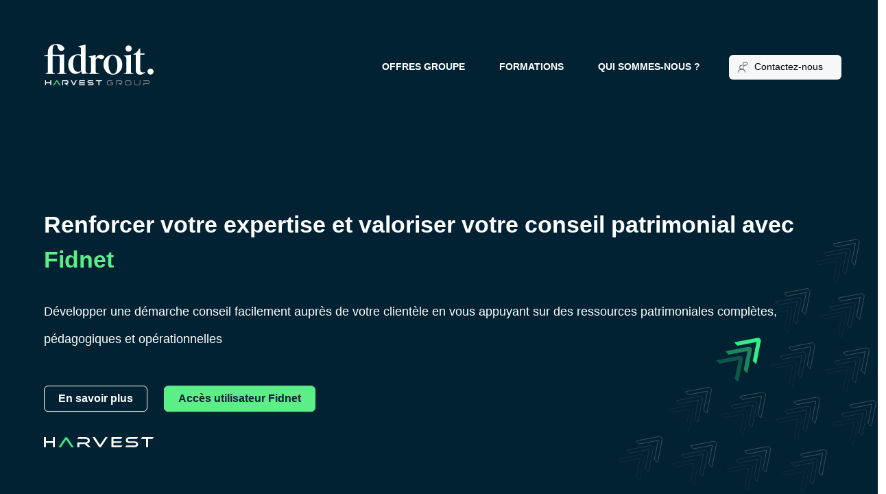

--- FILE ---
content_type: text/html; charset=UTF-8
request_url: https://fidroit.fr/landing/
body_size: 1380
content:

<!doctype html>
<html lang="fr">
<head>
    <meta charset="utf-8">
    <title>Fidroit facilite la prise de d&eacute;cision patrimoniale</title>
    <meta name="viewport" content="width=device-width, initial-scale=1">
    <link href= "https://fidroit.fr/wp-content/themes/fidroit_themes/_core/bootstrap/bootstrap.min.css" rel="stylesheet">
    <link rel="preconnect" href="https://fonts.googleapis.com">
    <link rel="preconnect" href="https://fonts.gstatic.com" crossorigin>
    <link rel="preconnect" href="https://fonts.googleapis.com">
    <link href="https://fonts.googleapis.com/css2?family=Roboto:wght@100;300;400;500;700;900&display=swap" rel="stylesheet">
    <link href="https://use.fontawesome.com/releases/v5.0.11/css/all.css" rel="stylesheet">
    <link href="https://fidroit.fr/wp-content/themes/fidroit_themes/_assets/css/global.css" rel="stylesheet">
    <link rel="shortcut icon" href="https://fidroit.fr/wp-content/themes/fidroit_themes/_assets/img/favicon.png" type="image/x-icon" />
</head>
<body>

    <!-- Login -->
      <div class="cheeseburger"> 
        <a id="hamburger-icon" href="#" class="open-close-btn"><span></span><span></span><span></span><span></span></a>
      </div>
     <!-- <div id="myNav" class="overlay">
        <div class="overlay-content">
          <a href="https://www.harvest.fr/" target="_blank">Offres groupe</a>
          <a href="https://www.harvestfidroitacademy.fr/" target="_blank">Formations</a>
          <a href="https://www.harvest.fr/le-groupe/" target="_blank">Qui sommes-nous ?</a>
          <a href="https://www.harvest.fr/contact/" target="_blank">Contactez-nous</a>
        </div>
      </div>-->


        <nav class="navbar navbar-expand position-absolute bg-transparent start-0 end-0 d-lg-block">
          <div class="container-fluid justify-content-end margin-header">
            <div class="col-xxl-7 menuTop">

            <div class="collapse navbar-collapse justify-content-end" id="navbarNavDropdown">
              <ul class="navbar-nav">
                <li class="nav-item">
                  <a class="nav-link" href="https://www.harvest.fr/" target="_blank">Offres groupe</a>
                </li>
                <li class="nav-item">
                  <a class="nav-link" href="https://www.harvestfidroitacademy.fr/" target="_blank">Formations</a>
                </li>
                <li class="nav-item">
                  <a class="nav-link" href="https://www.harvest.fr/le-groupe/" target="_blank">Qui sommes-nous ?</a>
                </li>
                <li class="nav-item">
                  <a class="nav-link btt-contact" href="https://www.harvest.fr/contact/" target="_blank">Contactez-nous</a>
                </li>
              </ul>
            </div>
          </div>
          </div>
        </nav>


        <div class="landing">
            <div class="container-full">
                <div class="row">
                    <div class="blockBlue col-xxl-5 col-lg-12">

                        <div class="logo"><img src="https://fidroit.fr/wp-content/themes/fidroit_themes/_assets/img/fidroit_logo.svg" alt="Logo Fidroit" width="160"></div>

                        <div class="landingContent">
                            <h1>Renforcer votre expertise et valoriser votre conseil patrimonial avec <span>Fidnet</span></h1>
                            <p>Développer une démarche conseil facilement auprès de votre clientèle 
                                en vous appuyant sur des ressources patrimoniales complètes, 
                                pédagogiques et opérationnelles</p>
                            <div class="landingButton mt-5">
                                <button onclick="window.open('https://www.harvest.fr/produit/fidnet/', '_blank')" class="btn blank form-button mt-xs-4 mb-xs-5 d-inline-block">En savoir plus</button>
                                <button onclick="location.href='https://fidnet.fidroit.fr/'" class="btn form-button mt-xs-4 mb-xs-5 ms-xs-3 d-inline-block">Accès utilisateur Fidnet</button>
                            </div>
                        </div>

                        <div class="logo_harvest"><img src="https://fidroit.fr/wp-content/themes/fidroit_themes/_assets/img/harvest_logo.svg" alt="Logo Fidroit" width="160"></div>

                    </div>
                    <div class="blocImg col-xxl-7 d-xxl-block"></div>
                </div>
            </div>
        </div>
    <!-- Login -->

  <script src="https://fidroit.fr/wp-content/themes/fidroit_themes/_core/bootstrap/jquery.min.js"></script>
    <script src="https://fidroit.fr/wp-content/themes/fidroit_themes/_core/bootstrap/bootstrap.bundle.min.js"></script>
    
    <script>
      $( document ).ready(function() {
        $( ".open-close-btn" ).on('click touchstart', function(e) {
            // prevent default anchor click 
            e.preventDefault();
            $(".overlay").toggleClass("overlay-open");
            $("#hamburger-icon").toggleClass("hamburger-open");
        });
      });
    </script>

</body>
</html>


--- FILE ---
content_type: text/css
request_url: https://fidroit.fr/wp-content/themes/fidroit_themes/_assets/css/global.css
body_size: 10
content:
@import url("https://use.fontawesome.com/releases/v5.0.11/css/all.css");
@import "vars.css" screen;
@import "body.css" screen;
@import "buttons.css" screen;
@import "alerts.css" screen;
@import "modals.css" screen;
@import "content.css" screen;
@import "landing.css" screen;
@import "nav.css" screen;

--- FILE ---
content_type: text/css
request_url: https://fidroit.fr/wp-content/themes/fidroit_themes/_assets/css/vars.css
body_size: 154
content:
/* VARIABLES */
:root {
    /* COLORS */
    --primary: 92, 238, 135;
    --awsgoldhover: 108, 92, 57;
    --white: 255, 255, 255;
    --black: 0, 0, 0;
    --blue: 1, 34, 51;
    --grey: 91, 92, 103;
    --dark: 36, 43, 43;
    --lightgrey: 247, 247, 247;
    --hoverlightgrey: 226, 230, 234;
    --disabled: 127, 144, 152;
    --alpha: 0.07;
    --bodycolor:  91, 92, 103;
    --success: 19, 135, 54;
    --danger: 189, 25, 38;
    /* COLORS */
    /* SIZES */
    --sizebase: 1em;
    /* SIZES */
  }
  /* VARIABLES */

--- FILE ---
content_type: text/css
request_url: https://fidroit.fr/wp-content/themes/fidroit_themes/_assets/css/body.css
body_size: 181
content:
body {
    margin: 0px;
    padding: 0px;
    font-family: 'Montserrat', sans-serif;
    font-size: var(--sizebase);
    color: rgba(var(--bodycolor));
    overflow-x: hidden;
}

h1 {
    font-size: 2.125em;
    line-height: 1.5em;
    font-weight: 600;
    margin: .875em 0;
    color: rgba(var(--white));
}

h1 > span {
    color: rgba(var(--primary));
}

h2 {
    font-size: 1em;
    font-weight: 500;
    margin: 2em 0 .75em 0;
    color: rgba(var(--black));
}

p {
    font-size: 1.125em;
    line-height: 2.25em;
    margin: .875em 0;
    color: rgba(var(--white));
}



@media (max-width: 576px) {
    h1 {
        font-size: 2em;
        line-height: 1.25em;
        font-weight: 600;
        margin: 1.5em 0;
        color: rgba(var(--white));
    }
    
    p {
        font-size: 1em;
        line-height: 1.5em;
        margin: 0.875em 0;
        color: rgba(var(--white));
    }
  }

--- FILE ---
content_type: text/css
request_url: https://fidroit.fr/wp-content/themes/fidroit_themes/_assets/css/buttons.css
body_size: 456
content:
.btn {
  --bs-btn-color: rgba(var(--blue));
  --bs-btn-bg: rgb(var(--primary));
  --bs-btn-border-color: rgb(var(--primary));
  --bs-btn-hover-color: rgba(var(--white));
  --bs-btn-hover-bg: #031822;
  --bs-btn-hover-border-color: #032D43;
  --bs-btn-focus-shadow-rgb: 69,122,150;
  --bs-btn-active-color: rgba(var(--white));
  --bs-btn-active-bg: #032D43;
  --bs-btn-active-border-color: #194E6A;
  --bs-btn-active-shadow: inset 0 3px 5px rgba(0, 0, 0, 0.125);
  --bs-btn-disabled-color: rgba(var(--white));
  --bs-btn-disabled-bg: rgb(var(--primary));
  --bs-btn-disabled-border-color: rgb(var(--primary));
  font-weight: 600;
}

.btn.blank {
  --bs-btn-bg: rgb(var(--blue));
  --bs-btn-border-color: rgb(var(--white));
  color: rgb(var(--white)) !important;
}

.btn.blank:hover {
  background-color: rgba(255, 255, 255, .15);
  border-color: rgb(var(--white));
}

.btn + .btn {
  margin-left: 20px;
}

.btn:hover {
    background-color: rgb(var(--primary));
    border-color: rgb(var(--primary));
    opacity: .6;
    color: rgba(var(--blue));
}

.form-check-input:checked {
  background-color: rgb(var(--primary));
  border-color: rgb(var(--primary));
}

.form-check-input:focus {
  border-color: #194E6A;
  outline: 0;
  box-shadow: 0 0 0 0.25rem rgb(13 110 253 / 25%);
}

.form-button {
    display: block;
    padding-left: 20px;
    padding-right: 20px;
}

.btn-arrow {
    padding-right: 40px;
    position: relative;
}

.btn-arrow::after {
    content: "";
    position: absolute;
    transform: translate(50%, 12%);
    height: 20px;
    width: 20px;
    background: url("../img/right-arrow.svg") no-repeat center;
}

@media (max-width: 576px) {
  .btn + .btn {
    margin-left: 0;
    margin-top:  20px;
  }

  .btn {
    display: block !important;
  }
  
}


--- FILE ---
content_type: text/css
request_url: https://fidroit.fr/wp-content/themes/fidroit_themes/_assets/css/alerts.css
body_size: 269
content:

.alert {
    border: none;
    border-radius: 6px;
    padding-left: 58px;
}

.alert-success, .alert-danger, .alert-warning, .alert-info {
    color: rgba(var(--grey));
    position: relative;
}

.alert-success .titlebox, .alert-danger .titlebox, .alert-warning .titlebox, .alert-warning .titlebox {
    color: rgba(var(--blue));
    font-weight: 500;
}

.alert-success {
    background: #E5F4E8;
}

.alert-danger {
    background: #FDF1F2;
}

.alert-warning {
    background: #FFF4E0;
}

.alert-info {
    background: #DDF0FE;
}

.alert-success::before, .alert-danger::before, .alert-warning::before, .alert-info::before {
    content: "";
    position: absolute;
    left: 0;
    top: 0;
    bottom: 0;
    width: 6px;
    border-radius: 6px 0 0 6px;
}

.alert-success::before {
    background-color: #29A74A;
}

.alert-danger::before {
    background-color: #BD1926;
}

.alert-warning::before {
    background-color: #FEAE2A;
}

.alert-info::before {
    background-color: #3E6D8C;
}

.alert > figure {
    width: 19px;
    position: absolute;
    top: 14px;
    left: 22px;
}

.alert-success > figure > svg {
    fill: #29A74A;
}


.alert-danger > figure > svg {
    fill: #BD1926;
}

.alert-warning > figure > svg {
    fill: #FEAE2A;
}

.alert-info > figure > svg {
    fill: #3E6D8C;
}

--- FILE ---
content_type: text/css
request_url: https://fidroit.fr/wp-content/themes/fidroit_themes/_assets/css/modals.css
body_size: 166
content:
.modal-header {
    border-bottom: none;
    padding: 30px 16px 20px 16px;
}

.modal-content {
    padding: 0 20px 20px 20px;
    border: none;
}

.modal-footer {
    border: none;
    padding: 10px 16px 15px 16px;
}

.modal-footer>* {
    margin: 0;
}

.modal-footer> button+button {
    margin-left: 20px;
}

button.close {
    background: transparent;
    border: none;
    position: absolute;
    top: 18px;
    right: 20px;
    font-size: 20px;
}

.icon-valid {
    text-align: center;
    margin: 40px 0 20px 0;
}

.icon-valid.success svg {
    fill: rgb(var(--success));
    width: 75px;
}

.icon-valid.danger svg {
    fill: rgb(var(--danger));
    width: 75px;
}

--- FILE ---
content_type: text/css
request_url: https://fidroit.fr/wp-content/themes/fidroit_themes/_assets/css/content.css
body_size: 341
content:
.green {
    color: rgb(var(--awsgold));
}

.under {
    background: linear-gradient(0deg, #33EE87 var(--height), transparent var(--height));
    line-height: 1em;
    display: inline-block;
}

.row-flex {
    display: flex;
    flex-wrap: wrap;
}

.content {
    width: calc(100% - 286px);
    margin-left: 286px;
}

.section  [class*="col-"] {
    margin-bottom: 30px;
  }

.title {
    border-bottom:  solid 1px rgb(var(--lightgrey));
}

.section {
    margin: 50px 0;
}

.store {
    display: inline-block;
    margin-top: .75em;
}

.store + .store {
    margin-left: 1em;
}

.manual {
    background: #F7F7F7;
    color: rgb(var(--black));
    text-decoration: none;
    padding: 12px 20px;
    display: block;
    border-radius: 6px;
    -webkit-transition: background .5s ease;
    -moz-transition: background .5s ease;
    -o-transition: background .5s ease;
    -ms-transition: background .5s ease;
    transition: background .5s ease;
}

.manual:hover {
    background: #ebebeb;
    color: rgb(var(--black));
}

  
@media (max-width: 767px) {
    .content {
        width: 100%;
        margin: 0;
    }   
}

--- FILE ---
content_type: text/css
request_url: https://fidroit.fr/wp-content/themes/fidroit_themes/_assets/css/landing.css
body_size: 407
content:
.landing {
    height: 100vh;
    background: rgb(var(--blue));
}

.blockBlue {
    overflow-y: auto;
}

.landing .blocImg,
.landing .blockBlue {
    height: 100vh;
}

.blockBlue {
    background: url(../img/motif_diag_white.svg) bottom right no-repeat;
    background-size: 30%;
}

.blocImg {
    background: url(../img/fidnet.jpg) rgb(var(--white)) no-repeat right bottom;
    background-size: 100%;
    display: none;
}


.landing .logo {
    position: absolute;
    top: 4em;
    left: 4em;
}

.landing .logo img {
    max-width: 260px;
}

.landing .logo_harvest {
    position: absolute;
    bottom: 4em;
    left: 4em;
}

.landing .huge {
    font-size: 1.4285714285714286em;
    font-weight: 600;
    color: rgb(var(--primary));
}

.landingContent {
    position: relative;
    padding: 4em;
}

.baseline {
    min-height: 100vh;
}

.baseline {
    color: rgb(var(--white));
    font-size: 4.5em;
    line-height: 1.15em;
    padding-left: 2em;
}

@media (max-width: 499px) {
    .landing .logo, .landing .logo_harvest {
        position: relative;
    }

    .landing .logo_harvest {
        margin-top: 5em;
        margin-bottom: 2em;
    }
}

@media (min-width: 500px) {
    .landingContent {
        transform: translate(-50%, -50%);
        position: relative;
        left: 50%;
        top: 50%;
        padding: 0 4em;
    }
}

@media (max-width: 1279px) {
    .baseline {
        font-size: 3em;
        padding-left: 1.5em;
    }
}

@media (min-width: 1280px) and (max-width: 1365px) {
    .baseline {
        font-size: 4em;
        padding-left: 1.5em;
    }

    .landing .logo {
        position: relative;
    }
}


--- FILE ---
content_type: text/css
request_url: https://fidroit.fr/wp-content/themes/fidroit_themes/_assets/css/nav.css
body_size: 916
content:
@charset "ISO-8859-1";
@import url("https://use.fontawesome.com/releases/v5.0.11/css/all.css");

.nav-side-menu {
  overflow: auto;
  font-weight: 500;
  background-color: rgb(var(--harvestblue));
  position: fixed;
  top: 0px;
  height: 100%;
  width: 286px;
  color: rgba(var(--white));
  padding: 20px;
}

.nav-side-menu .brand {
  background-color: rgb(var(--harvestblue));
  line-height: 50px;
  display: block;
  text-align: center;
  margin: 40px 0 60px 0;
}

.nav-side-menu .brand img {
  max-width: 150px;
}

.nav-side-menu .toggle-btn {
  display: none;
}
.nav-side-menu ul,
.nav-side-menu li {
  list-style: none;
  margin: 0px 0px 4px 0px;
  line-height: 35px;
  cursor: pointer;
  padding: 10px 15px;
}

.nav-side-menu ul {
  padding: 0;
}

.nav-side-menu li.active {
  background-color: rgba(var(--awsgold), var(--alpha));
  border-radius: 6px;
  color: rgba(var(--awsgold));
}

.nav-side-menu li a {
  text-decoration: none;
  color: rgba(var(--white));
}

.nav-side-menu li svg {
  display: inline-block;
  width: 16px;
  fill: rgba(var(--white));
  margin-right: 10px;
}

.nav-side-menu li.active svg {
  fill: rgba(var(--awsgold));
}

.nav-side-menu li:hover {
  background-color: rgba(var(--awsgold), var(--alpha));
  border-radius: 6px;
  -webkit-transition: all .5s ease;
  -moz-transition: all .5s ease;
  -o-transition: all .5s ease;
  -ms-transition: all .5s ease;
  transition: all .5s ease;
}

.profile {
  background: rgba(var(--white), .07);
  border-radius: 6px;
  overflow: hidden;
  white-space: nowrap;
  text-overflow: ellipsis;
}

.menuTop {
  background: #FFFFFF;
  padding-top: 5em;
  padding-bottom: 20px;
}

.navbar {
  padding-top: 0 !important;
}

.navbar .nav-link {
  font-weight: 700;
  text-transform: uppercase;
  color: rgb(var(--black));
  font-size: .85em;
  margin-left: 2.5em;
}

.navbar .nav-item:last-child .nav-link {
  margin-right: 3em;
}

.navbar .nav-link.btt-contact {
  font-weight: 500;
  text-transform: none;
  background-color:  rgb(var(--lightgrey));
  padding-left: 2.75em;
  padding-right: 2em;
  border-radius: 6px;
  position: relative;
}

.navbar .nav-link.btt-contact:hover {
  background-color:  rgb(var(--hoverlightgrey));
}

.navbar .nav-link.btt-contact::before {
  content:'';
  width: 16px;
  height: 16px;
  top: 10px;
  left: 12px;
  background: url(../img/user-chat.svg) center no-repeat;
  background-size: contain;
  position: absolute;
}

.navbar-toggler.collapsed {
  background-color: transparent;
}

.navbar {
  display: none;
}

@media (min-height: 550px) {
  .profile {
    position: absolute;
    bottom: 20px;
    width: calc(100% - 40px);
  }
}

@media (max-width: 767px) {
  .nav-side-menu {
    position: relative;
    width: 100%;
    margin-bottom: 10px;
  }
  .nav-side-menu .toggle-btn {
    display: block;
    cursor: pointer;
    position: absolute;
    right: 20px;
    top: 30px;
    z-index: 10 !important;
    padding: 3px;
    background-color: rgb(var(--harvestblue));
    color: rgba(var(--white));
    width: 40px;
    text-align: center;
  }
  .brand {
    text-align: left !important;
    font-size: 22px;
    padding-left: 20px;
    line-height: 50px !important;
    margin: 0 !important;
  }
}

@media (max-width: 1399px) {
  .navbar .nav-link {
    color: rgb(var(--white));
  }
  .navbar .nav-link.btt-contact {
    color: rgb(var(--black));
  }

  .menuTop {
    background-color: color: rgb(var(--blue));
  }
  
}

--- FILE ---
content_type: image/svg+xml
request_url: https://fidroit.fr/wp-content/themes/fidroit_themes/_assets/img/user-chat.svg
body_size: 823
content:
<svg xmlns="http://www.w3.org/2000/svg" width="16.462" height="18.158" viewBox="0 0 16.462 18.158">
  <g id="user-chat-2" transform="translate(0.6 0.6)">
    <path id="Tracé_5826" data-name="Tracé 5826" d="M9.392,8a3.392,3.392,0,1,0,3.285,4.24" transform="translate(-3.456 -2.913)" fill="none" stroke="#5b5c67" stroke-linecap="round" stroke-linejoin="round" stroke-width="1.2"/>
    <path id="Tracé_5827" data-name="Tracé 5827" d="M14.871,21.087c0-2.81-2.657-5.087-5.935-5.087S3,18.278,3,21.087" transform="translate(-3 -4.129)" fill="none" stroke="#5b5c67" stroke-linecap="round" stroke-linejoin="round" stroke-width="1.2"/>
    <path id="Tracé_5828" data-name="Tracé 5828" d="M18.087,2H14.7A1.7,1.7,0,0,0,13,3.7V8.783l2.544-1.7h2.544a1.7,1.7,0,0,0,1.7-1.7V3.7A1.7,1.7,0,0,0,18.087,2Z" transform="translate(-4.521 -2)" fill="none" stroke="#5b5c67" stroke-linecap="round" stroke-linejoin="round" stroke-width="1.2"/>
  </g>
</svg>


--- FILE ---
content_type: image/svg+xml
request_url: https://fidroit.fr/wp-content/themes/fidroit_themes/_assets/img/motif_diag_white.svg
body_size: 24097
content:
<?xml version="1.0" encoding="utf-8"?>
<!-- Generator: Adobe Illustrator 26.5.0, SVG Export Plug-In . SVG Version: 6.00 Build 0)  -->
<svg version="1.1" id="Calque_1" xmlns="http://www.w3.org/2000/svg" xmlns:xlink="http://www.w3.org/1999/xlink" x="0px" y="0px"
	 viewBox="0 0 1496.9 1478.6" style="enable-background:new 0 0 1496.9 1478.6;" xml:space="preserve">
<style type="text/css">
	.st0{opacity:0.4;}
	.st1{clip-path:url(#SVGID_00000155118123146653557530000012571749513610795192_);}
	.st2{fill:none;stroke:#FFFFFF;stroke-width:2;}
	.st3{opacity:0.5;fill:none;stroke:#FFFFFF;stroke-width:2;enable-background:new    ;}
	.st4{opacity:0.25;fill:none;stroke:#FFFFFF;stroke-width:2;enable-background:new    ;}
	.st5{clip-path:url(#SVGID_00000002372035910451638130000004915732002338995361_);}
	.st6{clip-path:url(#SVGID_00000007395228036610026640000015368598971384924307_);}
	.st7{clip-path:url(#SVGID_00000063603708196302177770000015943903742533737402_);}
	.st8{clip-path:url(#SVGID_00000075137803750334245330000013393805236686003624_);}
	.st9{clip-path:url(#SVGID_00000174591075789581977420000002647355270633332126_);}
	.st10{clip-path:url(#SVGID_00000149341009357351493490000010932367190959482761_);}
	.st11{clip-path:url(#SVGID_00000105407318488705524030000011177438698435270786_);}
	.st12{clip-path:url(#SVGID_00000012439228567930982040000006619630248645941178_);}
	.st13{clip-path:url(#SVGID_00000112619416267825294870000004151422707263471787_);}
	.st14{clip-path:url(#SVGID_00000132061605433451556010000016695536574095289995_);}
	.st15{clip-path:url(#SVGID_00000142864578150972775160000014562878718347454853_);}
	.st16{clip-path:url(#SVGID_00000166662276517296137030000014825909764028306837_);}
	.st17{clip-path:url(#SVGID_00000016038801896992122250000004851264031127911589_);}
	.st18{fill:#33EE87;}
	.st19{fill:#33EE87;fill-opacity:0.5;}
	.st20{fill:#33EE87;fill-opacity:0.25;}
</style>
<g class="st0">
	<g>
		<g>
			<defs>
				
					<rect id="SVGID_1_" x="1123.5" y="66.5" transform="matrix(0.7071 -0.7071 0.7071 0.7071 259.4981 930.5056)" width="259" height="171"/>
			</defs>
			<clipPath id="SVGID_00000058583213863996308300000002034170573788398996_">
				<use xlink:href="#SVGID_1_"  style="overflow:visible;"/>
			</clipPath>
			<g style="clip-path:url(#SVGID_00000058583213863996308300000002034170573788398996_);">
				<path class="st2" d="M1329.6,57.3L1329.6,57.3c5.9-1.1,10.6,0.2,14.3,3.9c3.7,3.7,5.1,8.7,3.9,14.3l0,0l0,0l-24.3,124.1l0,0
					c-0.1,0.5-0.5,0.9-1,1.1c-0.5,0.1-1,0-1.4-0.3l-15.5-15.5c-0.3-0.3-0.4-0.8-0.4-1.2l0,0l20.9-104l0.3-1.5l-1.5,0.3L1220,98.7
					l0,0c-0.5,0.1-0.9-0.1-1.2-0.4L1204,83.5c-0.3-0.3-0.5-0.9-0.3-1.4s0.6-0.9,1.1-1l0,0L1329.6,57.3z"/>
				<path class="st3" d="M1279.2,107.7L1279.2,107.7c5.9-1.1,10.6,0.2,14.3,3.9c3.7,3.7,5.1,8.7,3.9,14.3l0,0l0,0L1273.2,250l0,0
					c-0.1,0.5-0.5,0.9-1,1.1c-0.5,0.1-1,0-1.4-0.3l-15.5-15.5c-0.3-0.3-0.4-0.8-0.4-1.2l0,0l20.9-104l0.3-1.5l-1.5,0.3l-104.8,20.2
					l0,0c-0.5,0.1-0.9-0.1-1.2-0.4l-14.8-14.8c-0.3-0.3-0.5-0.9-0.3-1.4s0.6-0.9,1.1-1l0,0L1279.2,107.7z"/>
				<path class="st4" d="M1228.9,158L1228.9,158c5.9-1.1,10.6,0.2,14.3,3.9c3.7,3.7,5.1,8.8,3.9,14.3l0,0l-24.3,124.1l0,0
					c-0.1,0.5-0.5,0.9-1,1.1c-0.5,0.1-1,0-1.4-0.3l-15.5-15.5c-0.3-0.3-0.4-0.8-0.4-1.2l0,0l20.9-104l0.3-1.5l-1.5,0.3l-104.8,20.2
					l0,0c-0.5,0.1-0.9-0.1-1.2-0.4l-14.8-14.8c-0.3-0.3-0.5-0.9-0.3-1.4s0.6-0.9,1.1-1l0,0L1228.9,158z"/>
			</g>
		</g>
	</g>
	<g>
		<g>
			<defs>
				
					<rect id="SVGID_00000011016289446057787030000004343504789540071080_" x="848.4" y="341.6" transform="matrix(0.7071 -0.7071 0.7071 0.7071 -15.5992 816.5837)" width="259" height="171"/>
			</defs>
			<clipPath id="SVGID_00000183246948638480955320000015875935590201501368_">
				<use xlink:href="#SVGID_00000011016289446057787030000004343504789540071080_"  style="overflow:visible;"/>
			</clipPath>
			<g style="clip-path:url(#SVGID_00000183246948638480955320000015875935590201501368_);">
				<path class="st2" d="M1054.5,332.4L1054.5,332.4c5.9-1.1,10.6,0.2,14.3,3.9c3.7,3.7,5.1,8.7,3.9,14.3l0,0l0,0l-24.3,124.1l0,0
					c-0.1,0.5-0.5,0.9-1,1.1c-0.5,0.1-1,0-1.4-0.3l-15.5-15.5c-0.3-0.3-0.4-0.8-0.4-1.2l0,0l20.9-104l0.3-1.5l-1.5,0.3l-104.9,20.2
					l0,0c-0.5,0.1-0.9-0.1-1.2-0.4L929,358.5c-0.3-0.3-0.5-0.9-0.3-1.4s0.6-0.9,1.1-1l0,0L1054.5,332.4z"/>
				<path class="st3" d="M1004.2,382.7L1004.2,382.7c5.9-1.1,10.6,0.2,14.3,3.9c3.7,3.7,5.1,8.7,3.9,14.3l0,0l0,0L998.1,525l0,0
					c-0.1,0.5-0.5,0.9-1,1.1c-0.5,0.1-1,0-1.4-0.3l-15.5-15.5c-0.3-0.3-0.4-0.8-0.4-1.2l0,0l20.9-104l0.3-1.5l-1.5,0.3l-104.8,20.2
					l0,0c-0.5,0.1-0.9-0.1-1.2-0.4l-14.8-14.8c-0.3-0.3-0.5-0.9-0.3-1.4s0.6-0.9,1.1-1l0,0L1004.2,382.7z"/>
				<path class="st4" d="M953.9,433L953.9,433c5.9-1.1,10.6,0.2,14.3,3.9c3.7,3.7,5.1,8.8,3.9,14.3l0,0l-24.3,124.1l0,0
					c-0.1,0.5-0.5,0.9-1,1.1c-0.5,0.1-1,0-1.4-0.3l-15.5-15.5c-0.3-0.3-0.4-0.8-0.4-1.2l0,0l20.9-104l0.3-1.5l-1.5,0.3l-104.8,20.2
					l0,0c-0.5,0.1-0.9-0.1-1.2-0.4l-14.8-14.8c-0.3-0.3-0.5-0.9-0.3-1.4s0.6-0.9,1.1-1l0,0L953.9,433z"/>
			</g>
		</g>
	</g>
	<g>
		<g>
			<defs>
				
					<rect id="SVGID_00000134964930661165966680000004293948178963514245_" x="297.6" y="892.4" transform="matrix(0.7071 -0.7071 0.7071 0.7071 -566.3939 588.4028)" width="259" height="171"/>
			</defs>
			<clipPath id="SVGID_00000002354049663941921530000003074490930624868269_">
				<use xlink:href="#SVGID_00000134964930661165966680000004293948178963514245_"  style="overflow:visible;"/>
			</clipPath>
			<g style="clip-path:url(#SVGID_00000002354049663941921530000003074490930624868269_);">
				<path class="st2" d="M503.7,883.2L503.7,883.2c5.9-1.1,10.6,0.2,14.3,3.9s5.1,8.7,3.9,14.3l0,0l0,0l-24.3,124.1l0,0
					c-0.1,0.5-0.5,0.9-1,1.1c-0.5,0.1-1,0-1.4-0.3l-15.5-15.5c-0.3-0.3-0.4-0.8-0.4-1.3l0,0l20.9-104l0.3-1.5l-1.5,0.3l-104.9,20.2
					l0,0c-0.5,0.1-1-0.1-1.3-0.4L378,909.3c-0.3-0.3-0.5-0.9-0.3-1.4c0.1-0.5,0.6-0.9,1.1-1l0,0L503.7,883.2z"/>
				<path class="st3" d="M453.3,933.6L453.3,933.6c5.9-1.1,10.6,0.2,14.3,3.9c3.7,3.7,5.1,8.7,3.9,14.3l0,0l0,0l-24.3,124.1l0,0
					c-0.1,0.5-0.5,0.9-1,1.1c-0.5,0.1-1,0-1.4-0.3l-15.5-15.5c-0.3-0.3-0.4-0.8-0.4-1.2l0,0l20.9-104l0.3-1.5l-1.5,0.3l-104.6,20
					l0,0c-0.5,0.1-1-0.1-1.3-0.4l-14.8-14.8c-0.3-0.3-0.5-0.9-0.3-1.4c0.1-0.5,0.6-0.9,1.1-1l0,0L453.3,933.6z"/>
				<path class="st4" d="M403,983.9L403,983.9c5.9-1.1,10.6,0.2,14.3,3.9c3.7,3.7,5.1,8.8,3.9,14.3l0,0l-24.3,124.1l0,0
					c-0.1,0.5-0.5,0.9-1,1.1s-1,0-1.4-0.3l-15.5-15.5c-0.3-0.3-0.4-0.8-0.4-1.2l0,0l20.9-104l0.3-1.5l-1.5,0.3l-104.8,20.2l0,0
					c-0.5,0.1-1-0.1-1.3-0.4l-14.8-14.8c-0.3-0.3-0.5-0.9-0.3-1.4s0.6-0.9,1.1-1l0,0L403,983.9z"/>
			</g>
		</g>
	</g>
	<g>
		<g>
			<defs>
				
					<rect id="SVGID_00000078015434749898856840000017155812507891779252_" x="22.5" y="1167.5" transform="matrix(0.7071 -0.7071 0.7071 0.7071 -841.4913 474.4809)" width="259" height="171"/>
			</defs>
			<clipPath id="SVGID_00000119083860261168975460000017808240155113400229_">
				<use xlink:href="#SVGID_00000078015434749898856840000017155812507891779252_"  style="overflow:visible;"/>
			</clipPath>
			<g style="clip-path:url(#SVGID_00000119083860261168975460000017808240155113400229_);">
				<path class="st2" d="M228.6,1158.3L228.6,1158.3c5.9-1.1,10.6,0.2,14.3,3.9c3.7,3.7,5.1,8.7,3.9,14.3l0,0l0,0l-24.3,124.1l0,0
					c-0.1,0.5-0.5,0.9-1,1.1c-0.5,0.1-1,0-1.4-0.3l-15.5-15.5c-0.3-0.3-0.4-0.8-0.4-1.3l0,0l20.9-104l0.3-1.5l-1.5,0.3L119,1199.6
					l0,0c-0.5,0.1-1-0.1-1.3-0.4l-14.8-14.8c-0.3-0.3-0.5-0.9-0.3-1.4c0.1-0.5,0.6-0.9,1.1-1l0,0L228.6,1158.3z"/>
				<path class="st3" d="M178.3,1208.6L178.3,1208.6c5.9-1.1,10.6,0.2,14.3,3.9c3.7,3.7,5.1,8.7,3.9,14.3l0,0l0,0l-24.3,124.1l0,0
					c-0.1,0.5-0.5,0.9-1,1.1c-0.5,0.1-1,0-1.4-0.3l-15.5-15.5c-0.3-0.3-0.4-0.8-0.4-1.2l0,0l20.9-104l0.3-1.5l-1.5,0.3L68.8,1250
					l0,0c-0.5,0.1-1-0.1-1.3-0.4l-14.8-14.8c-0.3-0.3-0.5-0.9-0.3-1.4c0.1-0.5,0.6-0.9,1.1-1l0,0L178.3,1208.6z"/>
				<path class="st4" d="M128,1258.9L128,1258.9c5.9-1.1,10.6,0.2,14.3,3.9c3.7,3.7,5.1,8.8,3.9,14.3l0,0l-24.3,124.1l0,0
					c-0.1,0.5-0.5,0.9-1,1.1s-1,0-1.4-0.3l-15.5-15.5c-0.3-0.3-0.4-0.8-0.4-1.2l0,0l20.9-104l0.3-1.5l-1.5,0.3l-104.8,20.2l0,0
					c-0.5,0.1-1-0.1-1.3-0.4L2.5,1285c-0.3-0.3-0.5-0.9-0.3-1.4s0.6-0.9,1.1-1l0,0L128,1258.9z"/>
			</g>
		</g>
	</g>
	<g>
		<g>
			<defs>
				
					<rect id="SVGID_00000031900777435796160960000005818905312450955160_" x="600.2" y="919.3" transform="matrix(0.7071 -0.7071 0.7071 0.7071 -496.7924 810.2807)" width="259" height="171"/>
			</defs>
			<clipPath id="SVGID_00000080192735533881679770000004269682153675862443_">
				<use xlink:href="#SVGID_00000031900777435796160960000005818905312450955160_"  style="overflow:visible;"/>
			</clipPath>
			<g style="clip-path:url(#SVGID_00000080192735533881679770000004269682153675862443_);">
				<path class="st2" d="M806.3,910.1L806.3,910.1c5.9-1.1,10.6,0.2,14.3,3.9s5.1,8.7,3.9,14.3l0,0l0,0l-24.3,124.1l0,0
					c-0.1,0.5-0.5,0.9-1,1.1c-0.5,0.1-1,0-1.4-0.3l-15.5-15.5c-0.3-0.3-0.4-0.8-0.4-1.3l0,0l20.9-104l0.3-1.5l-1.5,0.3l-104.9,20.2
					l0,0c-0.5,0.1-1-0.1-1.3-0.4l-14.8-14.8c-0.3-0.3-0.5-0.9-0.3-1.4c0.1-0.5,0.6-0.9,1.1-1l0,0L806.3,910.1z"/>
				<path class="st3" d="M756,960.4L756,960.4c5.9-1.1,10.6,0.2,14.3,3.9s5.1,8.7,3.9,14.3l0,0l0,0l-24.3,124.1l0,0
					c-0.1,0.5-0.5,0.9-1,1.1c-0.5,0.1-1,0-1.4-0.3L732,1088c-0.3-0.3-0.4-0.8-0.4-1.2l0,0l20.9-104l0.3-1.5l-1.5,0.3l-104.8,20.2
					l0,0c-0.5,0.1-1-0.1-1.3-0.4l-14.8-14.8c-0.3-0.3-0.5-0.9-0.3-1.4c0.1-0.5,0.6-0.9,1.1-1l0,0L756,960.4z"/>
				<path class="st4" d="M705.7,1010.7L705.7,1010.7c5.9-1.1,10.6,0.2,14.3,3.9s5.1,8.8,3.9,14.3l0,0L699.6,1153l0,0
					c-0.1,0.5-0.5,0.9-1,1.1s-1,0-1.4-0.3l-15.5-15.5c-0.3-0.3-0.4-0.8-0.4-1.2l0,0l20.9-104l0.3-1.5l-1.5,0.3L596.3,1052l0,0
					c-0.5,0.1-1-0.1-1.3-0.4l-14.8-14.8c-0.3-0.3-0.5-0.9-0.3-1.4s0.6-0.9,1.1-1l0,0L705.7,1010.7z"/>
			</g>
		</g>
	</g>
	<g>
		<g>
			<defs>
				
					<rect id="SVGID_00000170240867006922218130000005666692221499622798_" x="1150.4" y="369.2" transform="matrix(0.7071 -0.7071 0.7071 0.7071 53.3729 1038.1952)" width="259" height="171"/>
			</defs>
			<clipPath id="SVGID_00000025422863851640925670000005245351337690154891_">
				<use xlink:href="#SVGID_00000170240867006922218130000005666692221499622798_"  style="overflow:visible;"/>
			</clipPath>
			<g style="clip-path:url(#SVGID_00000025422863851640925670000005245351337690154891_);">
				<path class="st2" d="M1356.5,360L1356.5,360c5.9-1.1,10.6,0.2,14.3,3.9c3.7,3.7,5.1,8.7,3.9,14.3l0,0l0,0l-24.3,124.1l0,0
					c-0.1,0.5-0.5,0.9-1,1.1c-0.5,0.1-1,0-1.4-0.3l-15.5-15.5c-0.3-0.3-0.4-0.8-0.4-1.2l0,0l20.9-104l0.3-1.5l-1.5,0.3l-104.8,20
					l0,0c-0.5,0.1-0.9-0.1-1.2-0.4L1231,386c-0.3-0.3-0.5-0.9-0.3-1.4s0.6-0.9,1.1-1l0,0L1356.5,360z"/>
				<path class="st3" d="M1306.1,410.3L1306.1,410.3c5.9-1.1,10.6,0.2,14.3,3.9c3.7,3.7,5.1,8.7,3.9,14.3l0,0l0,0L1300,552.6l0,0
					c-0.1,0.5-0.5,0.9-1,1.1c-0.5,0.1-1,0-1.4-0.3l-15.5-15.5c-0.3-0.3-0.4-0.8-0.4-1.2l0,0l20.9-104l0.3-1.5l-1.5,0.3l-104.8,20.2
					l0,0c-0.5,0.1-0.9-0.1-1.2-0.4l-14.8-14.8c-0.3-0.3-0.5-0.9-0.3-1.4s0.6-0.9,1.1-1l0,0L1306.1,410.3z"/>
				<path class="st4" d="M1255.8,460.6L1255.8,460.6c5.9-1.1,10.6,0.2,14.3,3.9c3.7,3.7,5.1,8.8,3.9,14.3l0,0l-24.3,124.1l0,0
					c-0.1,0.5-0.5,0.9-1,1.1c-0.5,0.1-1,0-1.4-0.3l-15.5-15.5c-0.3-0.3-0.4-0.8-0.4-1.2l0,0l20.9-104l0.3-1.5l-1.5,0.3L1146.3,502
					l0,0c-0.5,0.1-0.9-0.1-1.2-0.4l-14.8-14.8c-0.3-0.3-0.5-0.9-0.3-1.4s0.6-0.9,1.1-1l0,0L1255.8,460.6z"/>
			</g>
		</g>
	</g>
	<g>
		<g>
			<defs>
				
					<rect id="SVGID_00000065058348302698757690000010462910032000908435_" x="325.2" y="1194.4" transform="matrix(0.7071 -0.7071 0.7071 0.7071 -771.8191 696.3882)" width="259" height="171"/>
			</defs>
			<clipPath id="SVGID_00000054971086213699548520000006122895216476493964_">
				<use xlink:href="#SVGID_00000065058348302698757690000010462910032000908435_"  style="overflow:visible;"/>
			</clipPath>
			<g style="clip-path:url(#SVGID_00000054971086213699548520000006122895216476493964_);">
				<path class="st2" d="M531.3,1185.2L531.3,1185.2c5.9-1.1,10.6,0.2,14.3,3.9c3.7,3.7,5.1,8.7,3.9,14.3l0,0l0,0l-24.3,124.1l0,0
					c-0.1,0.5-0.5,0.9-1,1.1c-0.5,0.1-1,0-1.4-0.3l-15.5-15.5c-0.3-0.3-0.4-0.8-0.4-1.3l0,0l20.9-104l0.3-1.5l-1.5,0.3l-104.9,20.2
					l0,0c-0.5,0.1-1-0.1-1.3-0.4l-14.8-14.8c-0.3-0.3-0.5-0.9-0.3-1.4c0.1-0.5,0.6-0.9,1.1-1l0,0L531.3,1185.2z"/>
				<path class="st3" d="M480.9,1235.5L480.9,1235.5c5.9-1.1,10.6,0.2,14.3,3.9c3.7,3.7,5.1,8.7,3.9,14.3l0,0l0,0l-24.3,124.1l0,0
					c-0.1,0.5-0.5,0.9-1,1.1c-0.5,0.1-1,0-1.4-0.3L457,1363c-0.3-0.3-0.4-0.8-0.4-1.2l0,0l20.9-104l0.3-1.5l-1.5,0.3l-104.8,20.2
					l0,0c-0.5,0.1-1-0.1-1.3-0.4l-14.8-14.8c-0.3-0.3-0.5-0.9-0.3-1.4c0.1-0.5,0.6-0.9,1.1-1l0,0L480.9,1235.5z"/>
				<path class="st4" d="M430.6,1285.8L430.6,1285.8c5.9-1.1,10.6,0.2,14.3,3.9c3.7,3.7,5.1,8.8,3.9,14.3l0,0l-24.3,124.1l0,0
					c-0.1,0.5-0.5,0.9-1,1.1s-1,0-1.4-0.3l-15.5-15.5c-0.3-0.3-0.4-0.8-0.4-1.2l0,0l20.9-104l0.3-1.5l-1.5,0.3l-104.7,20l0,0
					c-0.5,0.1-1-0.1-1.3-0.4l-14.8-14.8c-0.3-0.3-0.5-0.9-0.3-1.4s0.6-0.9,1.1-1l0,0L430.6,1285.8z"/>
			</g>
		</g>
	</g>
	<g>
		<g>
			<defs>
				
					<rect id="SVGID_00000154405213434742431840000005510116468391374261_" x="875.3" y="644.2" transform="matrix(0.7071 -0.7071 0.7071 0.7071 -221.6951 924.2026)" width="259" height="171"/>
			</defs>
			<clipPath id="SVGID_00000054988130511846039090000010904900017112974472_">
				<use xlink:href="#SVGID_00000154405213434742431840000005510116468391374261_"  style="overflow:visible;"/>
			</clipPath>
			<g style="clip-path:url(#SVGID_00000054988130511846039090000010904900017112974472_);">
				<path class="st2" d="M1081.4,635L1081.4,635c5.9-1.1,10.6,0.2,14.3,3.9c3.7,3.7,5.1,8.7,3.9,14.3l0,0l0,0l-24.3,124.1l0,0
					c-0.1,0.5-0.5,0.9-1,1.1c-0.5,0.1-1,0-1.4-0.3l-15.5-15.5c-0.3-0.3-0.4-0.8-0.4-1.2l0,0l20.9-104l0.3-1.5l-1.5,0.3L972,676.3
					l0,0c-0.5,0.1-0.9-0.1-1.2-0.4L956,661.1c-0.3-0.3-0.5-0.9-0.3-1.4s0.6-0.9,1.1-1l0,0L1081.4,635z"/>
				<path class="st3" d="M1031.1,685.4L1031.1,685.4c5.9-1.1,10.6,0.2,14.3,3.9c3.7,3.7,5.1,8.7,3.9,14.3l0,0l0,0L1025,827.7l0,0
					c-0.1,0.5-0.5,0.9-1,1.1c-0.5,0.1-1,0-1.4-0.3l-15.5-15.5c-0.3-0.3-0.4-0.8-0.4-1.2l0,0l20.9-104l0.3-1.5l-1.5,0.3l-104.8,20.2
					l0,0c-0.5,0.1-1-0.1-1.3-0.4l-14.8-14.8c-0.3-0.3-0.5-0.9-0.3-1.4c0.1-0.5,0.6-0.9,1.1-1l0,0L1031.1,685.4z"/>
				<path class="st4" d="M980.8,735.7L980.8,735.7c5.9-1.1,10.6,0.2,14.3,3.9s5.1,8.8,3.9,14.3l0,0L974.6,878l0,0
					c-0.1,0.5-0.5,0.9-1,1.1c-0.5,0.2-1,0-1.4-0.3l-15.5-15.5c-0.3-0.3-0.4-0.8-0.4-1.2l0,0l20.9-104l0.3-1.5l-1.5,0.3l-104.8,20.2
					l0,0c-0.5,0.1-1-0.1-1.3-0.4l-14.8-14.8c-0.3-0.3-0.5-0.9-0.3-1.4s0.6-0.9,1.1-1l0,0L980.8,735.7z"/>
			</g>
		</g>
	</g>
	<g>
		<g>
			<defs>
				
					<rect id="SVGID_00000078736639488346845300000009553170591260405423_" x="902.9" y="947.6" transform="matrix(0.7071 -0.7071 0.7071 0.7071 -428.1161 1032.5922)" width="259" height="171"/>
			</defs>
			<clipPath id="SVGID_00000096767283465317878010000009556931191925005485_">
				<use xlink:href="#SVGID_00000078736639488346845300000009553170591260405423_"  style="overflow:visible;"/>
			</clipPath>
			<g style="clip-path:url(#SVGID_00000096767283465317878010000009556931191925005485_);">
				<path class="st2" d="M1109,938.4L1109,938.4c5.9-1.1,10.6,0.2,14.3,3.9c3.7,3.7,5.1,8.7,3.9,14.3l0,0l0,0l-24.3,124.1l0,0
					c-0.1,0.5-0.5,0.9-1,1.1c-0.5,0.1-1,0-1.4-0.3L1085,1066c-0.3-0.3-0.4-0.8-0.4-1.3l0,0l20.9-104l0.3-1.5l-1.5,0.3l-104.9,20.2
					l0,0c-0.5,0.1-1-0.1-1.3-0.4l-14.8-14.8c-0.3-0.3-0.5-0.9-0.3-1.4c0.1-0.5,0.6-0.9,1.1-1l0,0L1109,938.4z"/>
				<path class="st3" d="M1058.6,988.7L1058.6,988.7c5.9-1.1,10.6,0.2,14.3,3.9c3.7,3.7,5.1,8.7,3.9,14.3l0,0l0,0l-24.3,124.1l0,0
					c-0.1,0.5-0.5,0.9-1,1.1c-0.5,0.1-1,0-1.4-0.3l-15.5-15.5c-0.3-0.3-0.4-0.8-0.4-1.2l0,0l20.9-104l0.3-1.5l-1.5,0.3l-104.8,20.2
					l0,0c-0.5,0.1-1-0.1-1.3-0.4l-14.8-14.8c-0.3-0.3-0.5-0.9-0.3-1.4c0.1-0.5,0.6-0.9,1.1-1l0,0L1058.6,988.7z"/>
				<path class="st4" d="M1008.3,1039L1008.3,1039c5.9-1.1,10.6,0.2,14.3,3.9c3.7,3.7,5.1,8.8,3.9,14.3l0,0l-24.3,124.1l0,0
					c-0.1,0.5-0.5,0.9-1,1.1s-1,0-1.4-0.3l-15.5-15.5c-0.3-0.3-0.4-0.8-0.4-1.2l0,0l20.9-104l0.3-1.5l-1.5,0.3l-104.8,20.2l0,0
					c-0.5,0.1-1-0.1-1.3-0.4l-14.8-14.8c-0.3-0.3-0.5-0.9-0.3-1.4s0.6-0.9,1.1-1l0,0L1008.3,1039z"/>
			</g>
		</g>
	</g>
	<g>
		<g>
			<defs>
				
					<rect id="SVGID_00000086661453066141714100000013660487668776739767_" x="627.8" y="1222.6" transform="matrix(0.7071 -0.7071 0.7071 0.7071 -703.1842 918.5995)" width="259" height="171"/>
			</defs>
			<clipPath id="SVGID_00000173138006356967385910000010717294855956481421_">
				<use xlink:href="#SVGID_00000086661453066141714100000013660487668776739767_"  style="overflow:visible;"/>
			</clipPath>
			<g style="clip-path:url(#SVGID_00000173138006356967385910000010717294855956481421_);">
				<path class="st2" d="M833.9,1213.4L833.9,1213.4c5.9-1.1,10.6,0.2,14.3,3.9c3.7,3.7,5.1,8.7,3.9,14.3l0,0l0,0l-24.3,124.1l0,0
					c-0.1,0.5-0.5,0.9-1,1.1c-0.5,0.1-1,0-1.4-0.3l-15.5-15.5c-0.3-0.3-0.4-0.8-0.4-1.3l0,0l20.9-104l0.3-1.5l-1.5,0.3l-104.9,20.2
					l0,0c-0.5,0.1-1-0.1-1.3-0.4l-14.8-14.8c-0.3-0.3-0.5-0.9-0.3-1.4c0.1-0.5,0.6-0.9,1.1-1l0,0L833.9,1213.4z"/>
				<path class="st3" d="M783.6,1263.8L783.6,1263.8c5.9-1.1,10.6,0.2,14.3,3.9c3.7,3.7,5.1,8.7,3.9,14.3l0,0l0,0l-24.3,124.1l0,0
					c-0.1,0.5-0.5,0.9-1,1.1c-0.5,0.1-1,0-1.4-0.3l-15.5-15.5c-0.3-0.3-0.4-0.8-0.4-1.2l0,0l20.9-104l0.3-1.5l-1.5,0.3l-104.7,20
					l0,0c-0.5,0.1-1-0.1-1.3-0.4l-14.8-14.8c-0.3-0.3-0.5-0.9-0.3-1.4c0.1-0.5,0.6-0.9,1.1-1l0,0L783.6,1263.8z"/>
				<path class="st4" d="M733.3,1314.1L733.3,1314.1c5.9-1.1,10.6,0.2,14.3,3.9c3.7,3.7,5.1,8.8,3.9,14.3l0,0l-24.3,124.1l0,0
					c-0.1,0.5-0.5,0.9-1,1.1s-1,0-1.4-0.3l-15.5-15.5c-0.3-0.3-0.4-0.8-0.4-1.2l0,0l20.9-104l0.3-1.5l-1.5,0.3l-104.8,20.2l0,0
					c-0.5,0.1-1-0.1-1.3-0.4l-14.8-14.8c-0.3-0.3-0.5-0.9-0.3-1.4s0.6-0.9,1.1-1l0,0L733.3,1314.1z"/>
			</g>
		</g>
	</g>
	<g>
		<g>
			<defs>
				
					<rect id="SVGID_00000137126766898647975590000017050254585763556787_" x="1177.9" y="672.5" transform="matrix(0.7071 -0.7071 0.7071 0.7071 -153.0895 1146.4847)" width="259" height="171"/>
			</defs>
			<clipPath id="SVGID_00000143580404817385060820000012011410670628606117_">
				<use xlink:href="#SVGID_00000137126766898647975590000017050254585763556787_"  style="overflow:visible;"/>
			</clipPath>
			<g style="clip-path:url(#SVGID_00000143580404817385060820000012011410670628606117_);">
				<path class="st2" d="M1384,663.3L1384,663.3c5.9-1.1,10.6,0.2,14.3,3.9c3.7,3.7,5.1,8.7,3.9,14.3l0,0l0,0l-24.3,124.1l0,0
					c-0.1,0.5-0.5,0.9-1,1.1c-0.5,0.1-1,0-1.4-0.3l-15.5-15.5c-0.3-0.3-0.4-0.8-0.4-1.2l0,0l20.9-104l0.3-1.5l-1.5,0.3l-104.9,20.2
					l0,0c-0.5,0.1-0.9-0.1-1.2-0.4l-14.8-14.8c-0.3-0.3-0.5-0.9-0.3-1.4s0.6-0.9,1.1-1l0,0L1384,663.3z"/>
				<path class="st3" d="M1333.7,713.6L1333.7,713.6c5.9-1.1,10.6,0.2,14.3,3.9c3.7,3.7,5.1,8.7,3.9,14.3l0,0l0,0l-24.3,124.1l0,0
					c-0.1,0.5-0.5,0.9-1,1.1c-0.5,0.1-1,0-1.4-0.3l-15.5-15.5c-0.3-0.3-0.4-0.8-0.4-1.2l0,0l20.9-104l0.3-1.5l-1.5,0.3L1224.2,755
					l0,0c-0.5,0.1-0.9-0.1-1.2-0.4l-14.8-14.8c-0.3-0.3-0.5-0.9-0.3-1.4s0.6-0.9,1.1-1l0,0L1333.7,713.6z"/>
				<path class="st4" d="M1283.4,763.9L1283.4,763.9c5.9-1.1,10.6,0.2,14.3,3.9c3.7,3.7,5.1,8.8,3.9,14.3l0,0l-24.3,124.1l0,0
					c-0.1,0.5-0.5,0.9-1,1.1c-0.5,0.1-1,0-1.4-0.3l-15.5-15.5c-0.3-0.3-0.4-0.8-0.4-1.2l0,0l20.9-104l0.3-1.5l-1.5,0.3L1174,805.2
					l0,0c-0.5,0.1-0.9-0.1-1.2-0.4L1158,790c-0.3-0.3-0.5-0.9-0.3-1.4s0.6-0.9,1.1-1l0,0L1283.4,763.9z"/>
			</g>
		</g>
	</g>
	<g>
		<g>
			<defs>
				
					<rect id="SVGID_00000009561932103739872120000009908797130844019109_" x="940.3" y="1241" transform="matrix(0.7071 -0.7071 0.7071 0.7071 -624.608 1145.0112)" width="259" height="171"/>
			</defs>
			<clipPath id="SVGID_00000010282097005470285190000003110832882280272303_">
				<use xlink:href="#SVGID_00000009561932103739872120000009908797130844019109_"  style="overflow:visible;"/>
			</clipPath>
			<g style="clip-path:url(#SVGID_00000010282097005470285190000003110832882280272303_);">
				<path class="st2" d="M1146.4,1231.8L1146.4,1231.8c5.9-1.1,10.6,0.2,14.3,3.9c3.7,3.7,5.1,8.7,3.9,14.3l0,0l0,0l-24.3,124.1l0,0
					c-0.1,0.5-0.5,0.9-1,1.1c-0.5,0.1-1,0-1.4-0.3l-15.5-15.5c-0.3-0.3-0.4-0.8-0.4-1.3l0,0l20.9-104l0.3-1.5l-1.5,0.3l-104.9,20.2
					l0,0c-0.5,0.1-1-0.1-1.3-0.4l-14.8-14.8c-0.3-0.3-0.5-0.9-0.3-1.4c0.1-0.5,0.6-0.9,1.1-1l0,0L1146.4,1231.8z"/>
				<path class="st3" d="M1096.1,1282.2L1096.1,1282.2c5.9-1.1,10.6,0.2,14.3,3.9c3.7,3.7,5.1,8.7,3.9,14.3l0,0l0,0l-24.3,124.1l0,0
					c-0.1,0.5-0.5,0.9-1,1.1c-0.5,0.1-1,0-1.4-0.3l-15.5-15.5c-0.3-0.3-0.4-0.8-0.4-1.2l0,0l20.9-104l0.3-1.5l-1.5,0.3l-104.8,20.2
					l0,0c-0.5,0.1-1-0.1-1.3-0.4l-14.8-14.8c-0.3-0.3-0.5-0.9-0.3-1.4c0.1-0.5,0.6-0.9,1.1-1l0,0L1096.1,1282.2z"/>
				<path class="st4" d="M1045.8,1332.5L1045.8,1332.5c5.9-1.1,10.6,0.2,14.3,3.9c3.7,3.7,5.1,8.8,3.9,14.3l0,0l-24.3,124.1l0,0
					c-0.1,0.5-0.5,0.9-1,1.1s-1,0-1.4-0.3l-15.5-15.5c-0.3-0.3-0.4-0.8-0.4-1.2l0,0l20.9-104l0.3-1.5l-1.5,0.3l-104.8,20.2l0,0
					c-0.5,0.1-1-0.1-1.3-0.4l-14.8-14.8c-0.3-0.3-0.5-0.9-0.3-1.4s0.6-0.9,1.1-1l0,0L1045.8,1332.5z"/>
			</g>
		</g>
	</g>
	<g>
		<g>
			<defs>
				
					<rect id="SVGID_00000161608453630945727760000017404194061688452794_" x="1215.4" y="966" transform="matrix(0.7071 -0.7071 0.7071 0.7071 -349.6106 1258.9746)" width="259" height="171"/>
			</defs>
			<clipPath id="SVGID_00000123411231349026813290000017461763299415077816_">
				<use xlink:href="#SVGID_00000161608453630945727760000017404194061688452794_"  style="overflow:visible;"/>
			</clipPath>
			<g style="clip-path:url(#SVGID_00000123411231349026813290000017461763299415077816_);">
				<path class="st2" d="M1421.5,956.8L1421.5,956.8c5.9-1.1,10.6,0.2,14.3,3.9c3.7,3.7,5.1,8.7,3.9,14.3l0,0l0,0l-24.3,124.1l0,0
					c-0.1,0.5-0.5,0.9-1,1.1c-0.5,0.1-1,0-1.4-0.3l-15.5-15.5c-0.3-0.3-0.4-0.8-0.4-1.2l0,0l20.9-104l0.3-1.5l-1.5,0.3l-104.7,20
					l0,0c-0.5,0.1-0.9-0.1-1.2-0.4l-14.8-14.8c-0.3-0.3-0.5-0.9-0.3-1.4s0.6-0.9,1.1-1l0,0L1421.5,956.8z"/>
				<path class="st3" d="M1371.2,1007.1L1371.2,1007.1c5.9-1.1,10.6,0.2,14.3,3.9c3.7,3.7,5.1,8.7,3.9,14.3l0,0l0,0l-24.3,124.1l0,0
					c-0.1,0.5-0.5,0.9-1,1.1s-1,0-1.4-0.3l-15.5-15.5c-0.3-0.3-0.4-0.8-0.4-1.2l0,0l20.9-104l0.3-1.5l-1.5,0.3l-104.8,20.2l0,0
					c-0.5,0.1-1-0.1-1.3-0.4l-14.8-14.8c-0.3-0.3-0.5-0.9-0.3-1.4c0.1-0.5,0.6-0.9,1.1-1l0,0L1371.2,1007.1z"/>
				<path class="st4" d="M1320.9,1057.4L1320.9,1057.4c5.9-1.1,10.6,0.2,14.3,3.9c3.7,3.7,5.1,8.8,3.9,14.3l0,0l-24.3,124.1l0,0
					c-0.1,0.5-0.5,0.9-1,1.1s-1,0-1.4-0.3l-15.5-15.5c-0.3-0.3-0.4-0.8-0.4-1.2l0,0l20.9-104l0.3-1.5l-1.5,0.3l-104.8,20.2l0,0
					c-0.5,0.1-1-0.1-1.3-0.4l-14.8-14.8c-0.3-0.3-0.5-0.9-0.3-1.4s0.6-0.9,1.1-1l0,0L1320.9,1057.4z"/>
			</g>
		</g>
	</g>
</g>
<g>
	<g>
		<defs>
			
				<rect id="SVGID_00000176756239013567655300000006687951378584525451_" x="572.2" y="617.2" transform="matrix(0.7071 -0.7071 0.7071 0.7071 -290.8279 702.1932)" width="260" height="170"/>
		</defs>
		<clipPath id="SVGID_00000142873114289794319470000011016235436950101913_">
			<use xlink:href="#SVGID_00000176756239013567655300000006687951378584525451_"  style="overflow:visible;"/>
		</clipPath>
		<g style="clip-path:url(#SVGID_00000142873114289794319470000011016235436950101913_);">
			<path class="st18" d="M793.8,611.1c-3.9-3.9-9-5.3-15.2-4.1l-124.7,23.8c-0.9,0.2-1.6,0.8-1.8,1.7c-0.3,0.8,0,1.8,0.6,2.4
				l14.8,14.8c0.5,0.5,1.4,0.8,2.1,0.6L774.4,630l-21,104c-0.1,0.8,0.1,1.6,0.6,2.1l15.5,15.5c0.6,0.6,1.5,0.8,2.4,0.6
				c0.8-0.3,1.5-0.9,1.6-1.8l24.4-124.1C799.2,620.4,797.7,615,793.8,611.1z"/>
			<path class="st19" d="M743.5,661.4c-3.9-3.9-9-5.3-15.2-4.1l-124.7,23.8c-0.9,0.2-1.6,0.8-1.8,1.6c-0.3,0.8,0,1.8,0.6,2.4
				l14.8,14.8c0.5,0.5,1.4,0.8,2.1,0.6l104.8-20.2l-21,104c-0.1,0.8,0.1,1.6,0.6,2.1l15.5,15.5c0.6,0.6,1.5,0.8,2.4,0.6
				c0.8-0.3,1.5-0.9,1.6-1.8l24.3-124C748.9,670.8,747.4,665.4,743.5,661.4z"/>
			<path class="st20" d="M693.2,711.7c-3.9-3.9-9-5.3-15.2-4.1l-124.7,23.8c-0.9,0.2-1.6,0.8-1.8,1.6c-0.3,0.8,0,1.8,0.6,2.4
				l14.8,14.8c0.5,0.5,1.4,0.8,2.1,0.6l104.8-20.2l-21,104c-0.1,0.8,0.1,1.6,0.6,2.1l15.5,15.5c0.6,0.6,1.5,0.8,2.4,0.6
				c0.8-0.3,1.5-0.9,1.6-1.8l24.4-124.1C698.5,721.1,697.1,715.7,693.2,711.7z"/>
		</g>
	</g>
</g>
</svg>


--- FILE ---
content_type: image/svg+xml
request_url: https://fidroit.fr/wp-content/themes/fidroit_themes/_assets/img/fidroit_logo.svg
body_size: 8832
content:
<?xml version="1.0" encoding="utf-8"?>
<!-- Generator: Adobe Illustrator 26.5.0, SVG Export Plug-In . SVG Version: 6.00 Build 0)  -->
<svg version="1.1" id="Calque_1" xmlns="http://www.w3.org/2000/svg" xmlns:xlink="http://www.w3.org/1999/xlink" x="0px" y="0px"
	 viewBox="0 0 1109.8 425.9" style="enable-background:new 0 0 1109.8 425.9;" xml:space="preserve">
<style type="text/css">
	.st0{fill-rule:evenodd;clip-rule:evenodd;fill:#FFFFFF;}
	.st1{fill:#FFFFFF;}
	.st2{fill:#33EE87;}
	.st3{fill:#778387;}
</style>
<g>
	<g>
		<path class="st0" d="M345,286.3c-30.5,0-49.7-29.4-49.7-81.5c0-59.7,18.4-90.3,49.3-90.3c13.2,0,23.2,6,30.5,17.7v122.2
			c0,4.8,0.4,10.9,0.8,17.7C367.8,281.5,357.4,286.3,345,286.3 M420.7,267V7.3h-2.8l-67.3,16.9V29c18.8,2,24.5,8.5,24.5,24.2v57.3
			c-8.8-2.8-18.4-4-29.3-4c-60.5,0-99.8,44-99.8,105.7c0,57.7,32.5,95.2,74.1,95.2c26,0,46.9-13.3,56.9-29
			c1.2,9.3,5.8,20.1,11.4,29.4l55.9-4.8v-5.2C425.5,296,420.7,287.5,420.7,267 M700.9,306.9c-29,0-47.5-49.2-47.5-101.3
			s15.7-87.3,42.7-87.3c27.4,0,47.1,45.1,47.1,101.7C743.1,271.2,727,306.9,700.9,306.9 M698.4,110c-50.3-1.2-96.6,44.3-95.4,103.3
			c0,59.9,44.3,102.1,95.4,102.1c49.5,1.2,96.2-44.7,95-103.8C793.4,152.3,749.2,110,698.4,110 M856.9,78.4
			c17.5,0,31.7-14.1,31.7-31.6l0,0c0-17.5-14.2-31.6-31.7-31.6s-31.7,14.1-31.7,31.6l0,0C825.2,64.3,839.4,78.4,856.9,78.4
			 M880.7,110L880.7,110L880.7,110z M880.3,281.1v-171c-20.3,3.7-42.5,6.4-70.9,7.9v7.1c0,0,24.5-0.4,24.5,24.7v131.8
			c0,7.4-2,20.5-24.3,20.5v5.6h95v-6.1C882.3,301.5,880.3,288.5,880.3,281.1"/>
		<path class="st0" d="M1078.7,252.7c-17.2,0-31.1,13.9-31.1,31l0,0c0,17.2,14,31,31.1,31c17.2,0,31.1-13.9,31.1-31
			C1109.8,266.5,1095.8,252.6,1078.7,252.7L1078.7,252.7"/>
		<path class="st0" d="M205.2,278.9V106.1c-7.8,2.7-16.4,4.2-26.1,4.2H87.9V78.5c0-47,8.6-70.5,29.4-70.5
			c24.8,0.7,19.9,36.8,37.4,55.2c10.8,11.1,32,12.1,43.3,1c5.1-5,8.5-11.9,9.9-19.2C194,18.2,166.3,0,124.5,0
			c-40-0.1-83.9,27.1-83.9,81.8v28.5h-0.2L0,118.8v5.7h40.6v154.4c0,15-4.4,20.3-18.4,22.3l-5.6,0.8v5.3h95.1V302l-5.6-0.8
			c-14-2-18.4-7.3-18.4-22.3V124.5H150c8,2,9.6,7.3,9.6,19.1v135.3c0,15.8-4.8,20.3-18,22.3l-6,0.8v5.3H229V302l-5.6-0.8
			C209.6,299.2,205.2,293.9,205.2,278.9"/>
		<path class="st0" d="M974.3,259.2V110.9h41.4l3.5-14.4h-44.9V46.8h-11c-11.7,29.8-28.1,46.8-58.7,58v6.1h24.8v157.3
			c0,30,16.9,47.3,43.8,47.3c17.7,0,36.2-8.6,50.4-23.4v-5.3c-6.7,3.7-13.8,5.3-21.7,5.3C982.6,292.1,974.3,281.8,974.3,259.2
			 M574.2,110c-23,0-41,18.2-51.2,40.5V112h-2.5l-68.2,16.9v4.4c19.3,2,25.1,8.5,25.1,24.5v113.7c0,20.5-4.9,29-24.3,30.6l-0.8,0.1
			v5.4h106.5v-5.2l-7.4-0.8c-19.3-2-27.1-7.2-27.1-22.1V163.9c5.4-11.5,12.3-19.6,20.7-19.6c7.2,0,10.8,2.2,19.3,6.2
			c7.2,4,11.2,6.2,18,6.2c14.4,0,24.7-12.7,28.7-28.1C605.1,119.2,590.3,110,574.2,110"/>
	</g>
	<g>
		<path class="st1" d="M13.1,372.2h6.5c0.7,0,1.3,0.6,1.3,1.3v18.9c0,0.7,0.6,1.3,1.3,1.3h41.4c0.7,0,1.3-0.6,1.3-1.3v-18.9
			c0-0.7,0.6-1.3,1.3-1.3h6.5c0.7,0,1.3,0.6,1.3,1.3v49.8c0,0.7-0.6,1.3-1.3,1.3h-6.5c-0.7,0-1.3-0.6-1.3-1.3v-18.9
			c0-0.7-0.6-1.3-1.3-1.3H22.2c-0.7,0-1.3,0.6-1.3,1.3v18.9c0,0.7-0.6,1.3-1.3,1.3h-6.5c-0.7,0-1.3-0.6-1.3-1.3v-49.8
			C11.9,372.8,12.5,372.2,13.1,372.2L13.1,372.2z"/>
		<path class="st1" d="M232.4,372.2c2.4,0,4.6,0.5,6.5,1.5s3.4,2.2,4.7,3.7s2.2,3.1,2.9,5c0.6,1.8,1,3.5,1,5.2v5.6
			c0,1.6-0.3,3.4-1,5.2c-0.6,1.8-1.6,3.5-2.9,5s-2.8,2.7-4.7,3.7s-4,1.5-6.5,1.5l0,0c-1.2,0-1.7,1.4-0.9,2.2l12.6,11.6
			c0.9,0.8,0.3,2.2-0.9,2.2h-10.1c-0.3,0-0.6-0.1-0.9-0.3l-25.3-23c-0.3-0.2-0.4-0.6-0.4-1l0,0c0-0.7,0.6-1.3,1.3-1.3h24.6
			c1,0,1.9-0.2,2.6-0.6s1.4-0.8,1.8-1.4c0.5-0.5,0.8-1.2,1.1-1.9c0.2-0.7,0.4-1.4,0.4-2v-5.6c0-0.6-0.1-1.2-0.4-2
			c-0.2-0.7-0.6-1.3-1.1-1.9s-1.1-1-1.8-1.4c-0.8-0.4-1.6-0.6-2.6-0.6h-36.7c-0.7,0-1.3,0.6-1.3,1.3v40.2c0,0.7-0.6,1.3-1.3,1.3
			h-6.5c-0.7,0-1.3-0.6-1.3-1.3v-49.8c0-0.7,0.6-1.3,1.3-1.3L232.4,372.2L232.4,372.2z"/>
		<path class="st1" d="M273.2,372.2h8.8c0.5,0,0.9,0.3,1.1,0.7l17.5,35.5c0.5,1,1.8,1,2.3,0l17.6-35.5c0.2-0.4,0.7-0.7,1.1-0.7h8.8
			c1,0,1.6,1,1.1,1.9L307,423.9c-0.2,0.4-0.7,0.7-1.1,0.7H298c-0.5,0-0.9-0.3-1.1-0.7L272,374.1
			C271.6,373.3,272.2,372.2,273.2,372.2L273.2,372.2z"/>
		<path class="st1" d="M359.5,393.7h54.2c0.7,0,1.3,0.6,1.3,1.3v7c0,0.7-0.6,1.3-1.3,1.3h-45.2c-0.7,0-1.3,0.6-1.3,1.3v9.3
			c0,0.7,0.6,1.3,1.3,1.3h45.2c0.7,0,1.3,0.6,1.3,1.3v7c0,0.7-0.6,1.3-1.3,1.3h-54.2c-0.7,0-1.3-0.6-1.3-1.3v-28.6
			C358.3,394.2,358.8,393.6,359.5,393.7L359.5,393.7z M359.5,372.2h54.2c0.7,0,1.3,0.6,1.3,1.3v7c0,0.7-0.6,1.3-1.3,1.3h-45.2
			c-0.7,0-1.3,0.6-1.3,1.3v9.3c0,0.7,0.6,1.3,1.3,1.3h45.2c0.7,0,1.3,0.6,1.3,1.3v7c0,0.7-0.6,1.3-1.3,1.3h-54.2
			c-0.7,0-1.3-0.6-1.3-1.3v-28.4C358.3,372.8,358.8,372.2,359.5,372.2L359.5,372.2z"/>
		<path class="st1" d="M456.2,372.2h40.3c0.7,0,1.3,0.6,1.3,1.3v7c0,0.7-0.6,1.3-1.3,1.3h-40.3c-1,0-1.9,0.2-2.7,0.6
			c-0.8,0.4-1.4,0.9-1.9,1.4s-0.9,1.2-1.1,1.9s-0.4,1.4-0.4,2s0.1,1.3,0.4,2c0.2,0.7,0.6,1.3,1.1,1.9s1.1,1,1.9,1.4s1.7,0.6,2.7,0.6
			H488c2.1,0,4.1,0.4,5.9,1.2c1.9,0.8,3.5,2,4.8,3.4c1.4,1.4,2.5,3.1,3.2,4.9s1.2,3.8,1.2,5.9c0,1.7-0.3,3.5-1,5.3
			c-0.6,1.8-1.6,3.5-2.9,5s-2.9,2.8-4.7,3.8c-1.9,1-4.1,1.5-6.6,1.5h-40.4c-0.7,0-1.3-0.6-1.3-1.3v-7c0-0.7,0.6-1.3,1.3-1.3H488
			c1,0,1.9-0.2,2.7-0.6s1.4-0.9,1.9-1.4s0.9-1.2,1.1-1.9s0.4-1.4,0.4-2s-0.1-1.3-0.4-2c-0.2-0.7-0.6-1.3-1.1-1.9s-1.1-1-1.9-1.4
			s-1.7-0.6-2.7-0.6h-31.8c-2.1,0-4.1-0.4-6-1.2c-1.9-0.8-3.5-1.9-4.8-3.3c-1.4-1.4-2.4-3-3.2-4.9s-1.2-3.9-1.2-6
			c0-1.7,0.3-3.5,1-5.3s1.6-3.5,2.9-5s2.9-2.8,4.8-3.8C451.6,372.7,453.7,372.2,456.2,372.2L456.2,372.2z"/>
		<path class="st1" d="M526.9,372.2h59.5c0.7,0,1.3,0.6,1.3,1.3v7c0,0.7-0.6,1.3-1.3,1.3h-23.9c-0.7,0-1.3,0.6-1.3,1.3v40.2
			c0,0.7-0.6,1.3-1.3,1.3h-6.5c-0.7,0-1.3-0.6-1.3-1.3v-40.2c0-0.7-0.6-1.3-1.3-1.3h-24c-0.7,0-1.3-0.6-1.3-1.3v-7
			C525.6,372.8,526.2,372.2,526.9,372.2L526.9,372.2z"/>
		<path class="st2" d="M130.4,372.2c-2.5,0-4.6,1.2-6.2,3.6l-32.6,47.9c-0.3,0.5-0.2,1.2,0.3,1.5c0.2,0.1,0.4,0.2,0.6,0.2h9.6
			c0.4,0,0.7-0.2,0.9-0.5l27.3-40.4l26.7,40.4c0.2,0.3,0.5,0.5,0.9,0.5h10c0.6,0,1.1-0.5,1.1-1.1c0-0.2-0.1-0.4-0.2-0.6l-32.2-47.9
			C135.1,373.5,132.9,372.2,130.4,372.2L130.4,372.2L130.4,372.2z"/>
	</g>
	<g>
		<path class="st3" d="M671,395.3v8h22.2v7.3c0,0.7-0.2,1.5-0.5,2.3s-0.8,1.6-1.4,2.2s-1.4,1.3-2.2,1.7c-0.9,0.5-1.9,0.8-3,0.8
			h-33.5c-1.1,0-2.2-0.2-3.1-0.7c-0.9-0.5-1.7-1-2.2-1.7c-0.6-0.7-1.1-1.4-1.4-2.3c-0.3-0.8-0.5-1.6-0.5-2.4v-22.6
			c0-0.7,0.2-1.5,0.5-2.4s0.8-1.6,1.4-2.3c0.6-0.7,1.4-1.2,2.2-1.7c0.9-0.5,2-0.7,3.2-0.7h37v-8h-37c-2.4,0-4.5,0.5-6.4,1.4
			c-1.8,1-3.4,2.2-4.6,3.6c-1.2,1.5-2.2,3.1-2.8,4.9s-1,3.5-1,5.1v22.6c0,1.6,0.3,3.3,1,5.1c0.6,1.8,1.6,3.4,2.8,4.9
			s2.8,2.7,4.6,3.6s3.9,1.4,6.3,1.4H686c2.4,0,4.6-0.5,6.4-1.4c1.8-1,3.4-2.2,4.6-3.6c1.2-1.5,2.2-3.1,2.8-4.9s1-3.5,1-5.1v-15.3
			L671,395.3L671,395.3z"/>
		<path class="st3" d="M792.2,382.9c-0.6-1.8-1.6-3.4-2.8-4.9s-2.8-2.7-4.6-3.6s-3.9-1.4-6.3-1.4h-48.2v52.7h7.5V381h40.7
			c1.2,0,2.3,0.2,3.2,0.7s1.7,1,2.2,1.7c0.6,0.7,1,1.4,1.3,2.3s0.5,1.6,0.5,2.4v5.9c0,0.7-0.2,1.5-0.5,2.4s-0.8,1.6-1.3,2.3
			c-0.6,0.7-1.3,1.2-2.2,1.7s-2,0.7-3.2,0.7h-26v0.5l26.6,24.3h11.6l-18.2-17h6c2.4,0,4.5-0.5,6.3-1.4c1.8-1,3.4-2.2,4.6-3.6
			c1.2-1.5,2.2-3.1,2.8-4.9s1-3.5,1-5.1V388C793.2,386.3,792.8,384.6,792.2,382.9L792.2,382.9z"/>
		<path class="st3" d="M883.4,382.9c-0.6-1.8-1.6-3.4-2.8-4.9s-2.8-2.7-4.6-3.6s-3.9-1.4-6.3-1.4h-33.3c-2.4,0-4.5,0.5-6.3,1.4
			c-1.8,1-3.4,2.2-4.6,3.6c-1.2,1.5-2.2,3.1-2.8,4.9s-1,3.5-1,5.1v22.6c0,1.6,0.3,3.3,1,5.1c0.6,1.8,1.6,3.4,2.8,4.9
			s2.8,2.7,4.6,3.6s3.9,1.4,6.3,1.4h33.3c2.4,0,4.5-0.5,6.3-1.4c1.8-1,3.4-2.2,4.6-3.6c1.2-1.5,2.2-3.1,2.8-4.9s1-3.5,1-5.1V388
			C884.4,386.3,884.1,384.6,883.4,382.9L883.4,382.9z M876.8,410.6c0,0.7-0.2,1.5-0.5,2.4s-0.7,1.6-1.3,2.3
			c-0.6,0.7-1.3,1.2-2.2,1.7s-2,0.7-3.2,0.7h-33.3c-1.2,0-2.2-0.2-3.1-0.7c-0.9-0.5-1.7-1-2.3-1.7s-1.1-1.4-1.4-2.3
			c-0.3-0.8-0.5-1.6-0.5-2.4V388c0-0.7,0.2-1.5,0.5-2.4s0.8-1.6,1.4-2.3c0.6-0.7,1.3-1.2,2.2-1.7s2-0.7,3.1-0.7h33.3
			c1.2,0,2.3,0.2,3.2,0.7s1.7,1,2.2,1.7c0.6,0.7,1,1.4,1.3,2.3s0.5,1.6,0.5,2.4L876.8,410.6L876.8,410.6z"/>
		<path class="st3" d="M969.4,372.9v37.7c0,0.7-0.2,1.5-0.5,2.4s-0.7,1.6-1.3,2.3s-1.3,1.2-2.2,1.7s-2,0.7-3.2,0.7h-33.5
			c-1.2,0-2.2-0.2-3.1-0.7c-0.9-0.5-1.7-1-2.2-1.7c-0.6-0.7-1.1-1.4-1.4-2.3c-0.3-0.8-0.5-1.6-0.5-2.4v-37.7H914v37.7
			c0,1.6,0.3,3.3,1,5.1c0.6,1.8,1.6,3.4,2.8,4.9s2.8,2.7,4.6,3.6s3.9,1.4,6.3,1.4h33.5c2.4,0,4.5-0.5,6.3-1.4c1.8-1,3.4-2.2,4.6-3.6
			c1.2-1.5,2.2-3.1,2.8-4.9s1-3.5,1-5.1v-37.7H969.4L969.4,372.9z"/>
		<path class="st3" d="M1068.4,382.9c-0.6-1.8-1.6-3.4-2.8-4.9c-1.2-1.5-2.8-2.7-4.6-3.6c-1.8-0.9-3.9-1.4-6.3-1.4h-48.2v8h48.2
			c1.2,0,2.3,0.2,3.2,0.7c0.9,0.5,1.7,1,2.2,1.7s1,1.4,1.3,2.3c0.3,0.8,0.4,1.6,0.4,2.4v5.9c0,0.7-0.2,1.5-0.4,2.4
			c-0.3,0.9-0.7,1.6-1.3,2.3s-1.3,1.2-2.2,1.7c-0.9,0.5-2,0.7-3.2,0.7h-48.2v24.8h7.5v-17h40.7c2.4,0,4.5-0.5,6.3-1.4
			c1.8-1,3.4-2.2,4.6-3.6c1.2-1.5,2.2-3.1,2.8-4.9c0.6-1.8,1-3.5,1-5.1V388C1069.4,386.4,1069.1,384.7,1068.4,382.9L1068.4,382.9z"
			/>
	</g>
</g>
</svg>


--- FILE ---
content_type: image/svg+xml
request_url: https://fidroit.fr/wp-content/themes/fidroit_themes/_assets/img/harvest_logo.svg
body_size: 2964
content:
<?xml version="1.0" encoding="UTF-8"?><svg id="Calque_1" xmlns="http://www.w3.org/2000/svg" viewBox="0 0 2739.22 257.09"><defs><style>.cls-1{fill:#fff;}.cls-2{fill:#33ee87;}</style></defs><path class="cls-2" d="M556.81,.7c-12.2,0-22.31,5.77-30.07,17.16l-157.06,231.06c-1.62,2.4-.99,5.65,1.41,7.27,.86,.58,1.88,.9,2.92,.9h46.07c1.74,0,3.36-.86,4.34-2.3L556.04,60.31l129.18,194.43c.97,1.46,2.6,2.34,4.36,2.34h48.24c2.89,0,5.23-2.34,5.23-5.23,0-1.04-.31-2.06-.89-2.93L586.91,17.89c-7.2-11.05-17.9-17.18-30.1-17.18h0Z"/><g><path class="cls-1" d="M270.02,1.64h-39.16c-2.89,0-5.23,2.34-5.24,5.23V101.74H49.64V6.87c0-2.89-2.34-5.23-5.23-5.23H5.24C2.35,1.64,0,3.98,0,6.87V249.55c0,2.89,2.35,5.23,5.24,5.24H44.41c2.89,0,5.23-2.35,5.23-5.24v-103.96H225.62v103.96c0,2.89,2.35,5.23,5.24,5.24h39.16c2.89,0,5.23-2.35,5.23-5.24V6.87c0-2.89-2.34-5.23-5.23-5.23h0Z"/><path class="cls-1" d="M1029.62,1.64h-163.23c-1.62,0-3.15,.75-4.14,2.03l-25.75,33.36c-1.76,2.29-1.34,5.57,.94,7.34,.92,.71,2.04,1.09,3.2,1.09h174.48c56.09,0,81.09,13.72,81.09,44.47,0,10-5.84,42.66-81.09,42.66h-173.72c-2.89,0-5.23,2.34-5.23,5.23h0v111.74c0,2.89,2.34,5.23,5.23,5.24h39.16c2.89,0,5.23-2.35,5.23-5.24v-74.95h132.01l85.18,78.77c.98,.91,2.27,1.41,3.6,1.4h53.31c2.89,0,5.23-2.36,5.22-5.25,0-1.5-.65-2.92-1.77-3.91l-90.72-79.76c46.81-7.8,74.31-36.37,74.31-78.09,0-63.49-60.61-86.11-117.31-86.11h0Z"/><path class="cls-1" d="M1584.28,5.24h0m0-5.24h-46.08c-1.74,0-3.36,.86-4.34,2.3l-131.63,194.48L1273.06,2.36c-.97-1.46-2.6-2.34-4.36-2.34h-48.23c-2.89,0-5.24,2.35-5.23,5.24,0,1.04,.31,2.05,.89,2.91l155.23,231.05c7.2,11.05,17.9,17.18,30.1,17.18s22.32-5.77,30.07-17.16L1588.46,8.42c1.74-2.31,1.29-5.59-1.02-7.34-.9-.68-2.01-1.06-3.14-1.06l-.02-.02Zm0,10.47"/><path class="cls-1" d="M1949.13,6.87h0m-11.28,106.27h0m11.25-111.5h-257.52c-2.89,0-5.23,2.34-5.23,5.23h0V249.55c0,2.89,2.34,5.23,5.23,5.24h233.59c1.61,0,3.13-.74,4.12-2.02l25.75-33.01c1.77-2.28,1.36-5.58-.92-7.35-.92-.71-2.04-1.1-3.2-1.1h-214.97v-63.91h179.39c1.62,0,3.15-.75,4.14-2.03l22.35-28.8c1.88-2.19,1.64-5.49-.55-7.38-.95-.81-2.15-1.26-3.4-1.27h-201.92V45.46h187.4c1.62,0,3.15-.75,4.14-2.03l25.6-33.16c1.88-2.19,1.63-5.48-.56-7.36-.95-.81-2.15-1.26-3.4-1.26h-.04Zm0,10.46"/><path class="cls-1" d="M2343.15,6.87h0m0-5.23h-196.23c-67.51,0-101.71,25.06-101.71,74.5,0,58.89,51.77,71.25,95.2,71.25h97.94c51.66,0,66.61,6.89,66.61,30.67,0,8.22,0,33.22-50.26,33.22h-190.47c-1.61,0-3.13,.74-4.12,2.02l-25.76,33.01c-1.77,2.29-1.36,5.58,.92,7.35,.92,.71,2.05,1.1,3.21,1.1h213.33c67.25,0,101.34-25.68,101.34-76.33,0-46.81-31.9-70.53-94.81-70.53h-97.98c-52.28,0-66.61-6.3-66.61-29.22s16.44-33.22,50.26-33.22h173.72c1.65,.02,3.2-.73,4.21-2.03l25.2-33.16c1.86-2.2,1.59-5.49-.61-7.36-.94-.8-2.14-1.24-3.38-1.24v-.03Zm0,10.46"/><path class="cls-1" d="M2733.99,1.64h-280.72c-1.6,0-3.11,.73-4.1,1.97l-26.49,33.37c-1.79,2.26-1.41,5.55,.85,7.35,.92,.73,2.07,1.13,3.25,1.13h123.54V249.55c0,2.89,2.34,5.23,5.23,5.24h39.55c2.89,0,5.23-2.35,5.23-5.24V45.46h107.92c1.62,0,3.15-.75,4.14-2.03l25.75-33.36c1.76-2.29,1.34-5.57-.94-7.34-.92-.71-2.04-1.09-3.2-1.09h0Zm0,10.46"/></g></svg>